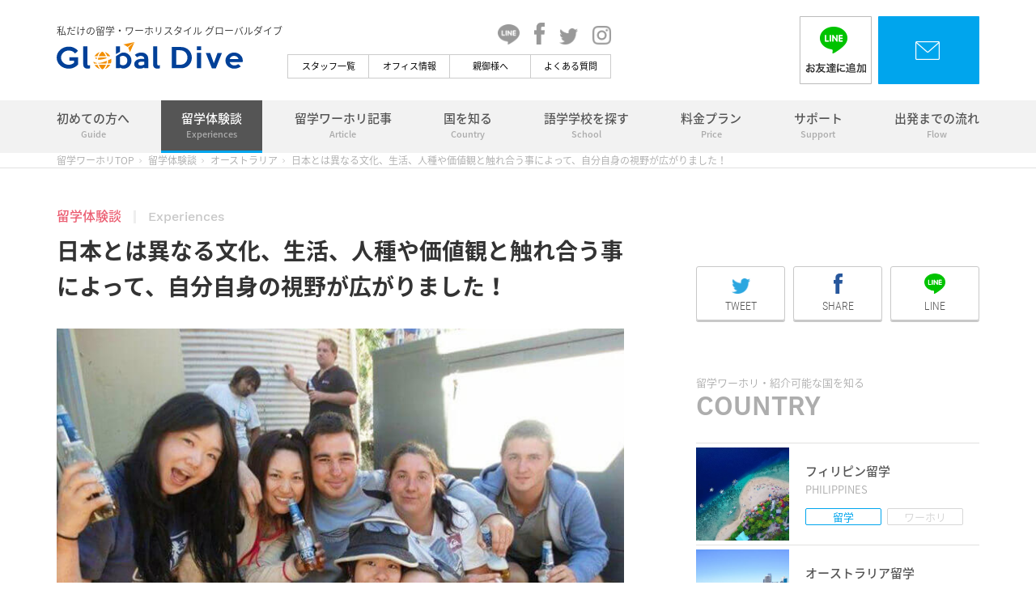

--- FILE ---
content_type: text/html; charset=UTF-8
request_url: https://global-dive.jp/experiences/e853/
body_size: 9174
content:
<!DOCTYPE html>
<html lang="ja">
<head>
<meta charset="UTF-8">
<meta http-equiv="X-UA-Compatible" content="IE=edge,chrome=1" />
<meta name="viewport" content="width=device-width, user-scalable=yes, initial-scale=1, maximum-scale=2">

<!-- Google Tag Manager -->
<script>(function(w,d,s,l,i){w[l]=w[l]||[];w[l].push({'gtm.start':
new Date().getTime(),event:'gtm.js'});var f=d.getElementsByTagName(s)[0],
j=d.createElement(s),dl=l!='dataLayer'?'&l='+l:'';j.async=true;j.src=
'https://www.googletagmanager.com/gtm.js?id='+i+dl;f.parentNode.insertBefore(j,f);
})(window,document,'script','dataLayer','GTM-56VPP2L');</script>
<!-- End Google Tag Manager --><!-- common / css js -->
<link rel="shortcut icon" href="/_pack/img/favicon.ico">
<link rel="apple-touch-icon" href="https://global-dive.jp/_pack/img/touch_icon_152_152.png">
<link rel="apple-touch-icon" sizes="152x152" href="https://global-dive.jp/_pack/img/touch_icon_152_152.png">
<link rel="apple-touch-icon" sizes="180x180" href="https://global-dive.jp/_pack/img/touch_icon_180_180.png">
<link rel="apple-touch-icon" sizes="167x167" href="https://global-dive.jp/_pack/img/touch_icon_167_167.png">
<link rel="stylesheet" type="text/css" href="/_pack/css/default.css?v=201809022" />
<link rel="stylesheet" type="text/css" href="/_pack/css/base.css?v=201809022" />
<link rel="stylesheet" type="text/css" href="/_pack/css/common.css?v=201809022" />
<link rel="stylesheet" type="text/css" href="/_pack/css/common_animation.css?v=201809022" />
<link rel="stylesheet" type="text/css" href="/_pack/css/common_pc.css?v=201809022" media="screen and (min-width:741px)" />
<link rel="stylesheet" type="text/css" href="/_pack/css/common_sp.css?v=201809022" media="screen and (max-width:740px)" />
<link rel="stylesheet" type="text/css" href="/_pack/css/common_tb.css?v=201809022" media="screen and (max-width:1024px)" />
<script src="/_pack/js/jquery-1.11.3.min.js"></script>
<script src="/_pack/js/jquery.easing.1.3.js"></script>
<script src="/_pack/js/jquery-ui.min.js"></script>
<script src="/_pack/js/jquery.mobile.events.js"></script>
<script src="/_pack/js/base.js?v=201809022"></script>
<script src="/_pack/js/common.js?v=201809022"></script>
<script src="/_pack/js/common_sp.js?v=201809022"></script>
<!--[if lt IE 9]><script src="//html5shiv.googlecode.com/svn/trunk/html5.js"></script><![endif]-->
<title>【オーストラリア／ワーホリ体験談】佐々木さん（29）日本とは異なる文化、生活、人種や価値観と触れ合う事によって、自分自身の視野が広がりました！ | 私だけの留学・ワーホリスタイル Global Dive《最安値でプランニング》</title>

<!-- All in One SEO Pack 2.7.3 by Michael Torbert of Semper Fi Web Design[2359,2459] -->
<meta name="description"  content="オーストラリア・ワーキングホリデーと石垣島リゾートバイトを経験された佐々木さんの体験談をご紹介いたします。「ワーホリもリゾートバイトも、本当に楽しかったのでたくさんの人に同じ気持ちを味わってほしいです！」という佐々木さん。オーストラリアや石垣島で撮ったという写真も必見です。とにかくフォトジェニックで目を奪われますよ！ みなさん、是非ご覧ください。" />

<link rel="canonical" href="https://global-dive.jp/experiences/e853/" />
<meta property="og:title" content="【オーストラリア／ワーホリ体験談】佐々木さん（29）日本とは異なる文化、生活、人種や価値観と触れ合う事によって、自分自身の視野が広がりました！ | 私だけの留学・ワーホリスタイル Global Dive《最安値でプランニング》" />
<meta property="og:type" content="article" />
<meta property="og:url" content="https://global-dive.jp/experiences/e853/" />
<meta property="og:image" content="https://global-dive.jp/wp/wp-content/uploads/2018/08/e853_01.jpg" />
<meta property="og:description" content="オーストラリア・ワーキングホリデーと石垣島リゾートバイトを経験された佐々木さんの体験談をご紹介いたします。「ワーホリもリゾートバイトも、本当に楽しかったのでたくさんの人に同じ気持ちを味わってほしいです！」という佐々木さん。オーストラリアや石垣島で撮ったという写真も必見です。とにかくフォトジェニックで目を奪われますよ！ みなさん、是非ご覧ください。" />
<meta property="article:published_time" content="2018-07-01T11:47:43Z" />
<meta property="article:modified_time" content="2018-11-09T07:52:06Z" />
<meta name="twitter:card" content="summary" />
<meta name="twitter:title" content="【オーストラリア／ワーホリ体験談】佐々木さん（29）日本とは異なる文化、生活、人種や価値観と触れ合う事によって、自分自身の視野が広がりました！ | 私だけの留学・ワーホリスタイル Global Dive《最安値でプランニング》" />
<meta name="twitter:description" content="オーストラリア・ワーキングホリデーと石垣島リゾートバイトを経験された佐々木さんの体験談をご紹介いたします。「ワーホリもリゾートバイトも、本当に楽しかったのでたくさんの人に同じ気持ちを味わってほしいです！」という佐々木さん。オーストラリアや石垣島で撮ったという写真も必見です。とにかくフォトジェニックで目を奪われますよ！ みなさん、是非ご覧ください。" />
<meta name="twitter:image" content="https://global-dive.jp/wp/wp-content/uploads/2018/08/e853_01.jpg" />
<meta itemprop="image" content="https://global-dive.jp/wp/wp-content/uploads/2018/08/e853_01.jpg" />
<!-- /all in one seo pack -->
<link rel='dns-prefetch' href='//s.w.org' />
		<script type="text/javascript">
			window._wpemojiSettings = {"baseUrl":"https:\/\/s.w.org\/images\/core\/emoji\/11\/72x72\/","ext":".png","svgUrl":"https:\/\/s.w.org\/images\/core\/emoji\/11\/svg\/","svgExt":".svg","source":{"concatemoji":"https:\/\/global-dive.jp\/wp\/wp-includes\/js\/wp-emoji-release.min.js?ver=4.9.26"}};
			!function(e,a,t){var n,r,o,i=a.createElement("canvas"),p=i.getContext&&i.getContext("2d");function s(e,t){var a=String.fromCharCode;p.clearRect(0,0,i.width,i.height),p.fillText(a.apply(this,e),0,0);e=i.toDataURL();return p.clearRect(0,0,i.width,i.height),p.fillText(a.apply(this,t),0,0),e===i.toDataURL()}function c(e){var t=a.createElement("script");t.src=e,t.defer=t.type="text/javascript",a.getElementsByTagName("head")[0].appendChild(t)}for(o=Array("flag","emoji"),t.supports={everything:!0,everythingExceptFlag:!0},r=0;r<o.length;r++)t.supports[o[r]]=function(e){if(!p||!p.fillText)return!1;switch(p.textBaseline="top",p.font="600 32px Arial",e){case"flag":return s([55356,56826,55356,56819],[55356,56826,8203,55356,56819])?!1:!s([55356,57332,56128,56423,56128,56418,56128,56421,56128,56430,56128,56423,56128,56447],[55356,57332,8203,56128,56423,8203,56128,56418,8203,56128,56421,8203,56128,56430,8203,56128,56423,8203,56128,56447]);case"emoji":return!s([55358,56760,9792,65039],[55358,56760,8203,9792,65039])}return!1}(o[r]),t.supports.everything=t.supports.everything&&t.supports[o[r]],"flag"!==o[r]&&(t.supports.everythingExceptFlag=t.supports.everythingExceptFlag&&t.supports[o[r]]);t.supports.everythingExceptFlag=t.supports.everythingExceptFlag&&!t.supports.flag,t.DOMReady=!1,t.readyCallback=function(){t.DOMReady=!0},t.supports.everything||(n=function(){t.readyCallback()},a.addEventListener?(a.addEventListener("DOMContentLoaded",n,!1),e.addEventListener("load",n,!1)):(e.attachEvent("onload",n),a.attachEvent("onreadystatechange",function(){"complete"===a.readyState&&t.readyCallback()})),(n=t.source||{}).concatemoji?c(n.concatemoji):n.wpemoji&&n.twemoji&&(c(n.twemoji),c(n.wpemoji)))}(window,document,window._wpemojiSettings);
		</script>
		<style type="text/css">
img.wp-smiley,
img.emoji {
	display: inline !important;
	border: none !important;
	box-shadow: none !important;
	height: 1em !important;
	width: 1em !important;
	margin: 0 .07em !important;
	vertical-align: -0.1em !important;
	background: none !important;
	padding: 0 !important;
}
</style>
<link rel='stylesheet' id='wordpress-popular-posts-css-css'  href='https://global-dive.jp/wp/wp-content/plugins/wordpress-popular-posts/public/css/wpp.css?ver=4.1.2' type='text/css' media='all' />
<script type='text/javascript'>
/* <![CDATA[ */
var wpp_params = {"sampling_active":"0","sampling_rate":"100","ajax_url":"https:\/\/global-dive.jp\/wp-json\/wordpress-popular-posts\/v1\/popular-posts\/","action":"update_views_ajax","ID":"853","token":"6d40905c3c","debug":""};
/* ]]> */
</script>
<script type='text/javascript' src='https://global-dive.jp/wp/wp-content/plugins/wordpress-popular-posts/public/js/wpp-4.1.0.min.js?ver=4.1.2'></script>
<link rel='https://api.w.org/' href='https://global-dive.jp/wp-json/' />
<link rel='prev' title='私のように、言葉が出来なくても働くことや生活が出来ます。漠然でも行きたいと思ったら行くべきです！' href='https://global-dive.jp/experiences/e850/' />
<link rel='next' title='新しいことをするって不安もあると思うけど、その先にはまだ見ぬ世界がいっぱい広がっています！' href='https://global-dive.jp/experiences/e395/' />
<link rel='shortlink' href='https://global-dive.jp/?p=853' />
<link rel="alternate" type="application/json+oembed" href="https://global-dive.jp/wp-json/oembed/1.0/embed?url=https%3A%2F%2Fglobal-dive.jp%2Fexperiences%2Fe853%2F" />
<link rel="alternate" type="text/xml+oembed" href="https://global-dive.jp/wp-json/oembed/1.0/embed?url=https%3A%2F%2Fglobal-dive.jp%2Fexperiences%2Fe853%2F&#038;format=xml" />
</head>
<body>

<!-- Google Tag Manager (noscript) -->
<noscript><iframe src="https://www.googletagmanager.com/ns.html?id=GTM-56VPP2L"
height="0" width="0" style="display:none;visibility:hidden"></iframe></noscript>
<!-- End Google Tag Manager (noscript) --><div class="widthLiquid"><div class="shoulderWrap">
<p class="shoulder">私だけの留学・ワーホリスタイル グローバルダイブ</p>
</div></div><!-- /widthLiquid -->
<header id="Header">
<div class="widthLiquid"><div class="inner">
<div id="PcHeader">
<a class="logo" href="/"><img src="/_pack/img/logo.svg" alt="私だけの留学・ワーホリスタイル グローバルダイブ" /></a>
<div class="middle">
<ul class="officialSNS">
<li><a href="https://global-dive.jp/contact/line/" target="_blank"><img width="27" src="/_pack/img/cmn_icon_line_b.png" alt="Global Dive OFFICIAL LINE" /></a></li>
<li><a href="https://www.facebook.com/WorkingHolidayGlobalDive/" target="_blank"><img width="13" src="/_pack/img/cmn_icon_fb_b.png" alt="Global Dive OFFICIAL Facebook" /></a></li>
<li><a href="https://twitter.com/global_dive" target="_blank"><img width="23" src="/_pack/img/cmn_icon_tw_b.png" alt="Global Dive OFFICIAL Twitter" /></a></li>
<li><a href="https://www.instagram.com/global_dive_apptli/" target="_blank"><img width="23" src="/_pack/img/cmn_icon_inst_b.png" alt="Global Dive OFFICIAL Instagram" /></a></li>
</ul>
<ul class="subnavi">
<li class="staff "><a href="/staff/">スタッフ一覧</a></li>
<li class="office "><a href="/office/">オフィス情報</a></li>
<li class="parents "><a href="/parents/">親御様へ</a></li>
<li class="faq "><a href="/faq/">よくある質問</a></li>
</ul>
</div><!-- /middle -->
<div class="right">
<!--<div class="phone">
<p>お電話でのお問い合わせ</p>
<p class="ffEn3"><a href="tel:0800-080-9800" id="tel">0800-080-9800</a></p>
<p>月-金 9:30-18:00 / 土 9:30-17:00</p>
</div> --><!-- /phone -->
<a class="lineImgBtn" href="https://global-dive.jp/contact/line/" target="_blank"><img src="/_pack/img/header_line_pc.png" alt="LINEでお友達に追加" /></a>
<a class="contactImgBtn" href="/contact/"><img src="/_pack/img/header_contact_pc.png" alt="まずは無料相談" /></a>
</div><!-- /right -->
</div><!-- /PcHeader -->
</div></div>
<div id="SpHeader">
<a class="logo" href="/"><img src="/_pack/img/logo.svg" alt="留学ワーキングホリデーサポート Global Dive" /></a>
<div class="right">

<!--<a class="tel" href="tel:0800-080-9800" id="tel"><img src="/_pack/img/header_icon_tel.png" alt="電話でお問い合わせ" /></a>-->
<a class="mail" href="/contact/"><img src="/_pack/img/header_icon_mail.png" alt="まずは無料相談" /></a>

</div><!-- /right -->
</div><!-- /SpHeader -->
</header>

<div id="Container" class="default">

<nav id="Gnavi">
<div class="wrap">
<div class="widthLiquid spFull">
<div class="inner">
<ul>
<li class="about"><a href="/about/">初めての方へ<em>Guide</em></a></li>
<li class="experiences"><a href="/experiences/">留学体験談<em>Experiences</em></a></li>
<li class="article"><a href="/article/">留学ワーホリ記事<em>Article</em></a></li>
<li class="country"><a href="/country/">国を知る<em>Country</em></a></li>
<li class="school"><a href="/school/">語学学校を探す<em>School</em></a></li>
<li class="price"><a href="/price/">料金プラン<em>Price</em></a></li>
<li class="support"><a href="/support/">サポート<em>Support</em></a></li>
<li class="flow"><a href="/flow/">出発までの流れ<em>Flow</em></a></li>
<li class="staff elmSP"><a href="/staff/">スタッフ一覧</a></li>
<li class="office elmSP"><a href="/office/">オフィス情報</a></li>
<li class="parents elmSP"><a href="/parents/">親御さまへ</a></li>
<li class="faq elmSP"><a href="/faq/">よくある質問</a></li>
</ul>
</div><!-- /inner -->
</div><!-- /widthLiquid -->
</div><!-- /wrap -->
</nav>

<!-- unique / css js -->
<script type="text/javascript" src="/_pack/js/column.js"></script>

<div id="ContentsWrap" class="default">

<div id="BreadCrumbs">
<div class="widthLiquid">
<ul>
    <li class="home"><a href="/">留学ワーホリTOP</a></li>
    <li><a href="/experiences/">留学体験談</a></li>
        <li><a href="/experiences/australia/">オーストラリア</a></li>
        <li>日本とは異なる文化、生活、人種や価値観と触れ合う事によって、自分自身の視野が広がりました！</li></ul>
</div></div><!-- /BreadCrumbs -->

<div id="ColContainer" class="widthLiquid spFull">

<section id="MainContainer">
<div id="Title">
<p class="cate">留学体験談<span class="ffEn1">Experiences</span></p>
<h1>日本とは異なる文化、生活、人種や価値観と触れ合う事によって、自分自身の視野が広がりました！</h1>

<p class="image" style="background-image:url(https://global-dive.jp/wp/wp-content/uploads/2018/08/e853_01.jpg);"></p>

<ul class="snsshareTop">
<li class="tw"><a href="" target="_blank"><img src="/_pack/img/cmn_icon_tw.png" alt="Twitterでこのページをシェア" /><span class="ffEn2">TWEET</span></a></li>
<li class="fb"><a href="" target="_blank"><img src="/_pack/img/cmn_icon_fb.png" alt="Facebookでこのページをシェア" /><span class="ffEn2">SHARE</span></a></li>
<li class="line"><a href="" target="_blank"><img src="/_pack/img/cmn_icon_line.png" alt="LINEでこのページをシェア" /><span class="ffEn2">LINE</span></a></li>
</ul>
<p class="person"><span class="name">佐々木さん</span><span class="age">29</span></p>
<div class="status">
<dl>
<dt>国</dt>
<dd class="tag c"><a href="/experiences/australia/">オーストラリア</a></dd>
</dl>
</div><!-- /status -->

<ul class="tagList"><li class="tag"><a href="https://global-dive.jp/exp_tag/%e3%83%aa%e3%82%be%e3%83%bc%e3%83%88%e3%83%90%e3%82%a4%e3%83%88/">リゾートバイト</a></li><li class="tag"><a href="https://global-dive.jp/exp_tag/%e3%83%af%e3%83%bc%e3%82%ad%e3%83%b3%e3%82%b0%e3%83%9b%e3%83%aa%e3%83%87%e3%83%bc/">ワーキングホリデー</a></li></ul><p class="summery spMat20">オーストラリア・ワーキングホリデーと石垣島リゾートバイトを経験された佐々木さんの体験談をご紹介いたします。「ワーホリもリゾートバイトも、本当に楽しかったのでたくさんの人に同じ気持ちを味わってほしいです！」という佐々木さん。オーストラリアや石垣島で撮ったという写真も必見です。とにかくフォトジェニックで目を奪われますよ！ みなさん、是非ご覧ください。</p>

</div><!-- /Title -->

<div class="articleBanner articleBannerTop">
    <p class="bannerPr">PR</p>
<a href="https://lp.resortbaito-dive.com/global-dive?utm_source=global-dive&utm_medium=referral&utm_campaign=article"><img src="https://global-dive.jp/wp/wp-content/uploads/2023/03/edbb22d675f84824d305a8de2b230ebb.jpg" alt="https://lp.resortbaito-dive.com/global-dive?utm_source=global-dive&utm_medium=referral&utm_campaign=article"></a>
</div>

<div id="Agenda">
<p class="ttl">インタビュー目次</p>
<ul>
        <li><a class="pageLink" href="#Sec01">石垣島でのリゾートバイトについて</a></li>
        <li><a class="pageLink" href="#Sec02">オーストラリアでのワーキングホリデーについて</a></li>
        <li><a class="pageLink" href="#Sec03">現在の夢と、海外に興味がある方へメッセージ</a></li>
    </ul>
</div><!-- /Agenda -->

<div id="Body">

<article class="sec" id="Sec01">
<h2 class="htxD num"><span>石垣島でのリゾートバイトについて</span></h2>
<p><img class="aligncenter size-full wp-image-3315" src="//global-dive.jp/wp/wp-content/uploads/2018/07/experiences_10_04.jpg" alt="" width="780" height="550" srcset="https://global-dive.jp/wp/wp-content/uploads/2018/07/experiences_10_04.jpg 780w, https://global-dive.jp/wp/wp-content/uploads/2018/07/experiences_10_04-300x212.jpg 300w, https://global-dive.jp/wp/wp-content/uploads/2018/07/experiences_10_04-768x542.jpg 768w, https://global-dive.jp/wp/wp-content/uploads/2018/07/experiences_10_04-750x529.jpg 750w, https://global-dive.jp/wp/wp-content/uploads/2018/07/experiences_10_04-100x70.jpg 100w" sizes="(max-width: 780px) 100vw, 780px" /></p>
<h3>佐々木さんは石垣島でリゾートバイトを６カ月されていますね！ しようと思ったきっかけを教えてください。</h3>
<p>仕事を急に辞めて途方に暮れていた時、友達に『昔沖縄行きたいって言ってなかった？』と言われたのがきっかけです。</p>
<h3>リゾートバイトはどのような経験でしたか？</h3>
<p>新しい仲間との出会い。人生で一番楽しかった！</p>
<p><img class="aligncenter size-full wp-image-3319" src="//global-dive.jp/wp/wp-content/uploads/2018/07/experiences_10_08.jpg" alt="" width="780" height="550" srcset="https://global-dive.jp/wp/wp-content/uploads/2018/07/experiences_10_08.jpg 780w, https://global-dive.jp/wp/wp-content/uploads/2018/07/experiences_10_08-300x212.jpg 300w, https://global-dive.jp/wp/wp-content/uploads/2018/07/experiences_10_08-768x542.jpg 768w, https://global-dive.jp/wp/wp-content/uploads/2018/07/experiences_10_08-750x529.jpg 750w, https://global-dive.jp/wp/wp-content/uploads/2018/07/experiences_10_08-100x70.jpg 100w" sizes="(max-width: 780px) 100vw, 780px" /></p>
<h3>リゾートバイトとワーキングホリデーには、共通点はあると思いますか？</h3>
<p>『新しい場所で、新しい仲間との出会い』という点で共通してます。<strong>リゾートバイト、ワーホリで出会った仲間は、今はなかなか会えないけど一生の宝物です。</strong></p>
</article>
<article class="sec" id="Sec02">
<h2 class="htxD num"><span>オーストラリアでのワーキングホリデーについて</span></h2>
<p><img class="aligncenter size-full wp-image-3316" src="//global-dive.jp/wp/wp-content/uploads/2018/07/experiences_10_03.jpg" alt="" width="780" height="550" srcset="https://global-dive.jp/wp/wp-content/uploads/2018/07/experiences_10_03.jpg 780w, https://global-dive.jp/wp/wp-content/uploads/2018/07/experiences_10_03-300x212.jpg 300w, https://global-dive.jp/wp/wp-content/uploads/2018/07/experiences_10_03-768x542.jpg 768w, https://global-dive.jp/wp/wp-content/uploads/2018/07/experiences_10_03-750x529.jpg 750w, https://global-dive.jp/wp/wp-content/uploads/2018/07/experiences_10_03-100x70.jpg 100w" sizes="(max-width: 780px) 100vw, 780px" /></p>
<h3>オーストラリアを滞在先に選んだ理由と、ワーホリに行こうと思ったきっかけを教えてください。</h3>
<p>オーストラリアを選んだ理由は、短期で行っていた英語教室の先生がメルボルン出身だったから。</p>
<p>話を聞いていて興味を持ちました。また、ワーキングホリデーへ行こうと思ったきっかけは、<strong>旅行で行ったイギリスで、『英語が話せたらもっと旅も楽しくなるだろうな』と思ったからです。</strong>（当時は）相手に対してこちらから英語で簡単な質問は出来ても、その答えの意味が理解できませんでした。</p>
<p><img class="aligncenter size-full wp-image-3319" src="//global-dive.jp/wp/wp-content/uploads/2018/07/experiences_10_08.jpg" alt="" width="780" height="550" srcset="https://global-dive.jp/wp/wp-content/uploads/2018/07/experiences_10_08.jpg 780w, https://global-dive.jp/wp/wp-content/uploads/2018/07/experiences_10_08-300x212.jpg 300w, https://global-dive.jp/wp/wp-content/uploads/2018/07/experiences_10_08-768x542.jpg 768w, https://global-dive.jp/wp/wp-content/uploads/2018/07/experiences_10_08-750x529.jpg 750w, https://global-dive.jp/wp/wp-content/uploads/2018/07/experiences_10_08-100x70.jpg 100w" sizes="(max-width: 780px) 100vw, 780px" /> <img class="aligncenter size-full wp-image-3320" src="//global-dive.jp/wp/wp-content/uploads/2018/07/experiences_10_02.jpg" alt="" width="780" height="550" srcset="https://global-dive.jp/wp/wp-content/uploads/2018/07/experiences_10_02.jpg 780w, https://global-dive.jp/wp/wp-content/uploads/2018/07/experiences_10_02-300x212.jpg 300w, https://global-dive.jp/wp/wp-content/uploads/2018/07/experiences_10_02-768x542.jpg 768w, https://global-dive.jp/wp/wp-content/uploads/2018/07/experiences_10_02-750x529.jpg 750w, https://global-dive.jp/wp/wp-content/uploads/2018/07/experiences_10_02-100x70.jpg 100w" sizes="(max-width: 780px) 100vw, 780px" /></p>
<h3>オーストラリアでのワーキングホリデーはどのような経験でしたか？</h3>
<p>日本とは異なる文化、生活、人種や価値観と触れ合う事によって、自分自身の視野が広がりました。</p>
<h3>オーストラリアへの留学前に不安だったことは何でしたか？</h3>
<p>生活や、語学力すべてです。</p>
<p><img class="aligncenter size-full wp-image-3318" src="//global-dive.jp/wp/wp-content/uploads/2018/07/experiences_10_05.jpg" alt="" width="780" height="550" srcset="https://global-dive.jp/wp/wp-content/uploads/2018/07/experiences_10_05.jpg 780w, https://global-dive.jp/wp/wp-content/uploads/2018/07/experiences_10_05-300x212.jpg 300w, https://global-dive.jp/wp/wp-content/uploads/2018/07/experiences_10_05-768x542.jpg 768w, https://global-dive.jp/wp/wp-content/uploads/2018/07/experiences_10_05-750x529.jpg 750w, https://global-dive.jp/wp/wp-content/uploads/2018/07/experiences_10_05-100x70.jpg 100w" sizes="(max-width: 780px) 100vw, 780px" /></p>
<h3>オーストラリアでの一番の思い出と、海外に行ったことで一番自分が「変わったな」と思うことを教えてください！</h3>
<p>ワーホリ後に2ヶ月かけてまわった東南アジア旅行が一番の思い出です。</p>
<p>また、<strong>海外に行ったことで一番変わったのは、ものの考え方。</strong>海外って人種、髪の色、タトゥーとか太ってるとかそんなの関係なくみんな堂々としてるじゃないですか。見た目とか、まわりの目を気にしてた自分がちっさいなーっと。</p>
</article>
<article class="sec" id="Sec03">
<h2 class="htxD num"><span>現在の夢と、海外に興味がある方へメッセージ</span></h2>
<p><img class="aligncenter size-full wp-image-3317" src="//global-dive.jp/wp/wp-content/uploads/2018/07/experiences_10_01.jpg" alt="" width="780" height="550" srcset="https://global-dive.jp/wp/wp-content/uploads/2018/07/experiences_10_01.jpg 780w, https://global-dive.jp/wp/wp-content/uploads/2018/07/experiences_10_01-300x212.jpg 300w, https://global-dive.jp/wp/wp-content/uploads/2018/07/experiences_10_01-768x542.jpg 768w, https://global-dive.jp/wp/wp-content/uploads/2018/07/experiences_10_01-750x529.jpg 750w, https://global-dive.jp/wp/wp-content/uploads/2018/07/experiences_10_01-100x70.jpg 100w" sizes="(max-width: 780px) 100vw, 780px" /></p>
<h3>現在の佐々木さんの夢を教えてください。</h3>
<p>オーストラリアに移住することです！</p>
<h3>最後にリゾートバイト、またはワーホリ・留学を考えている方たちにメッセージをお願い致します！</h3>
<p>少しでも行こうか悩んでるなら是非行ってください！絶対に成長します！</p>
<p>私自身初めての場所に1人でいくのが不安でしたが、エージェントのフォローと友達の支えがあったのでとても充実した日々が過ごせました。<strong>本当に楽しかったのでたくさんの人に同じ気持ちを味わってほしいです！</strong></p>
</article>

<div class="articleBanner articleBannerBottom">
    <p class="bannerPr">PR</p>
<a href="https://lp.resortbaito-dive.com/global-dive?utm_source=global-dive&utm_medium=referral&utm_campaign=article"><img src="https://global-dive.jp/wp/wp-content/uploads/2023/03/edbb22d675f84824d305a8de2b230ebb.jpg" alt="https://lp.resortbaito-dive.com/global-dive?utm_source=global-dive&utm_medium=referral&utm_campaign=article"></a>
</div>

<div class="snsshare">
<div class="widthFixSP">
<ul>
<li class="tw"><a href="javascript:void(0)" rel="nofollow" target="_blank"><img src="/_pack/img/cmn_icon_tw.png" alt="Twitterでこのページをシェア" /><span class="ffEn2">TWEET</span></a></li>
<li class="fb"><a href="javascript:void(0)" rel="nofollow" target="_blank"><img src="/_pack/img/cmn_icon_fb.png" alt="Facebookでこのページをシェア" /><span class="ffEn2">SHARE</span></a></li>
<li class="line"><a href="javascript:void(0)" rel="nofollow" target="_blank"><img src="/_pack/img/cmn_icon_line.png" alt="LINEでこのページをシェア" /><span class="ffEn2">LINE</span></a></li>
</ul>
</div></div><!-- /snsshare -->


<div class="relatedObj">
<div class="widthFixSP">
<p class="htxF">オーストラリアの都市で体験談を探す</p>
<!--  comment::▼紐づく都市のタグ一覧  -->
<ul class="tagList">
<li class="tag"><a href="/experiences/australia/sydney/">シドニー</a></li><li class="tag"><a href="/experiences/australia/melbourne/">メルボルン</a></li><li class="tag"><a href="/experiences/australia/tasmania/">タスマニア</a></li></ul>
</div><!-- /widthFixSP -->
</div><!-- /relatedObj -->

<div class="relatedObj">
<div class="widthFixSP">
<p class="htxF">留学する国で体験談を探す</p>
<!--  comment::▼国のタグ一覧  -->
<ul class="tagList">
    <li class="tag c"><a href="/experiences/philippines/">フィリピン</a></li>
    <li class="tag c"><a href="/experiences/australia/">オーストラリア</a></li>
    <li class="tag c"><a href="/experiences/canada/">カナダ</a></li>
    <li class="tag c"><a href="/experiences/malta/">マルタ</a></li>
</ul>
</div><!-- /widthFixSP -->
</div><!-- /relatedObj -->

</div><!-- /Body -->
</section><!-- /MainContainer -->

<section id="SideContainer">
<div class="side">
<ul class="snsshareTop">
<li class="tw"><a href="" target="_blank"><img src="/_pack/img/cmn_icon_tw.png" alt="Twitterでこのページをシェア" /><span class="ffEn2">TWEET</span></a></li>
<li class="fb"><a href="" target="_blank"><img src="/_pack/img/cmn_icon_fb.png" alt="Facebookでこのページをシェア" /><span class="ffEn2">SHARE</span></a></li>
<li class="line"><a href="" target="_blank"><img src="/_pack/img/cmn_icon_line.png" alt="LINEでこのページをシェア" /><span class="ffEn2">LINE</span></a></li>
</ul><div class="relatedObj country">
<div class="htxA">
<h2 class="ja">留学ワーホリ・紹介可能な国を知る</h2>
<p class="en ffEn1">COUNTRY</p>
</div>
<!--  comment::▼国一覧 最大9件表示  -->
<div class="postColumn country">
<div class="flex top spCol3">
    <div class="item"><a href="https://global-dive.jp/country/philippines/">
    <div class="image" style="background-image:url(https://global-dive.jp/wp/wp-content/uploads/2018/07/philippines_01-min-1-285x285.jpg);">
    <p class="flag"><img src="https://global-dive.jp/wp/wp-content/uploads/2018/07/philippines_flag_01-100x67.gif" alt="フィリピン" /></p>
    </div><!-- /image -->
    <div class="tx">
    <p class="ttl">フィリピン留学</p>
    <p class="ttlEn">PHILIPPINES</p>
    <div class="sw flex">
    <p class="study on">留学</p>
    <p class="work">ワーホリ</p>
    </div><!-- /flex -->
    </div><!-- /tx -->
    </a></div><!-- /item -->
    <div class="item"><a href="https://global-dive.jp/country/australia/">
    <div class="image" style="background-image:url(https://global-dive.jp/wp/wp-content/uploads/2018/07/australia_01-min-285x285.jpg);">
    <p class="flag"><img src="https://global-dive.jp/wp/wp-content/uploads/2018/07/australia_flag_01-100x67.gif" alt="オーストラリア" /></p>
    </div><!-- /image -->
    <div class="tx">
    <p class="ttl">オーストラリア留学</p>
    <p class="ttlEn">AUSTRALIA</p>
    <div class="sw flex">
    <p class="study on">留学</p>
    <p class="work on">ワーホリ</p>
    </div><!-- /flex -->
    </div><!-- /tx -->
    </a></div><!-- /item -->
    <div class="item"><a href="https://global-dive.jp/country/canada/">
    <div class="image" style="background-image:url(https://global-dive.jp/wp/wp-content/uploads/2018/07/canada_03-285x285.jpg);">
    <p class="flag"><img src="https://global-dive.jp/wp/wp-content/uploads/2018/07/canada_flag_01-100x67.gif" alt="カナダ" /></p>
    </div><!-- /image -->
    <div class="tx">
    <p class="ttl">カナダ留学</p>
    <p class="ttlEn">CANADA</p>
    <div class="sw flex">
    <p class="study on">留学</p>
    <p class="work on">ワーホリ</p>
    </div><!-- /flex -->
    </div><!-- /tx -->
    </a></div><!-- /item -->
    <div class="item"><a href="https://global-dive.jp/country/malta/">
    <div class="image" style="background-image:url(https://global-dive.jp/wp/wp-content/uploads/2018/07/malta_02-285x285.jpg);">
    <p class="flag"><img src="https://global-dive.jp/wp/wp-content/uploads/2018/07/malta_flag_01-100x67.gif" alt="マルタ" /></p>
    </div><!-- /image -->
    <div class="tx">
    <p class="ttl">マルタ留学</p>
    <p class="ttlEn">MALTA</p>
    <div class="sw flex">
    <p class="study on">留学</p>
    <p class="work">ワーホリ</p>
    </div><!-- /flex -->
    </div><!-- /tx -->
    </a></div><!-- /item -->
    <div class="item"><a href="https://global-dive.jp/country/fiji/">
    <div class="image" style="background-image:url(https://global-dive.jp/wp/wp-content/uploads/2018/07/fiji_02-min-285x285.jpg);">
    <p class="flag"><img src="https://global-dive.jp/wp/wp-content/uploads/2018/07/fiji_flag_01-100x67.gif" alt="フィジー" /></p>
    </div><!-- /image -->
    <div class="tx">
    <p class="ttl">フィジー留学</p>
    <p class="ttlEn">FIJI</p>
    <div class="sw flex">
    <p class="study on">留学</p>
    <p class="work">ワーホリ</p>
    </div><!-- /flex -->
    </div><!-- /tx -->
    </a></div><!-- /item -->
    <div class="item"><a href="https://global-dive.jp/country/united_states_of_america/">
    <div class="image" style="background-image:url(https://global-dive.jp/wp/wp-content/uploads/2018/07/united_states_of_america_03-min-285x285.jpg);">
    <p class="flag"><img src="https://global-dive.jp/wp/wp-content/uploads/2018/07/united_states_of_america_flag_01-100x67.gif" alt="アメリカ" /></p>
    </div><!-- /image -->
    <div class="tx">
    <p class="ttl">アメリカ留学</p>
    <p class="ttlEn">U.S.A</p>
    <div class="sw flex">
    <p class="study on">留学</p>
    <p class="work">ワーホリ</p>
    </div><!-- /flex -->
    </div><!-- /tx -->
    </a></div><!-- /item -->
    <div class="item"><a href="https://global-dive.jp/country/united_kingdom/">
    <div class="image" style="background-image:url(https://global-dive.jp/wp/wp-content/uploads/2018/07/united-kingdom_02-min-285x285.jpg);">
    <p class="flag"><img src="https://global-dive.jp/wp/wp-content/uploads/2018/07/great_britain_flag_01-100x67.gif" alt="イギリス" /></p>
    </div><!-- /image -->
    <div class="tx">
    <p class="ttl">イギリス留学</p>
    <p class="ttlEn">UNITED KINGDOM</p>
    <div class="sw flex">
    <p class="study on">留学</p>
    <p class="work on">ワーホリ</p>
    </div><!-- /flex -->
    </div><!-- /tx -->
    </a></div><!-- /item -->
    <div class="item"><a href="https://global-dive.jp/country/ireland/">
    <div class="image" style="background-image:url(https://global-dive.jp/wp/wp-content/uploads/2018/07/ireland_01-min-285x285.jpg);">
    <p class="flag"><img src="https://global-dive.jp/wp/wp-content/uploads/2018/07/ireland_flag_01-100x67.gif" alt="アイルランド" /></p>
    </div><!-- /image -->
    <div class="tx">
    <p class="ttl">アイルランド留学</p>
    <p class="ttlEn">IRELAND</p>
    <div class="sw flex">
    <p class="study on">留学</p>
    <p class="work on">ワーホリ</p>
    </div><!-- /flex -->
    </div><!-- /tx -->
    </a></div><!-- /item -->
    <div class="item"><a href="https://global-dive.jp/country/indonesia/">
    <div class="image" style="background-image:url(https://global-dive.jp/wp/wp-content/uploads/2018/07/indonesia_01-min-285x285.jpg);">
    <p class="flag"><img src="https://global-dive.jp/wp/wp-content/uploads/2018/07/indonesia_flag_01-100x67.gif" alt="インドネシア" /></p>
    </div><!-- /image -->
    <div class="tx">
    <p class="ttl">インドネシア留学</p>
    <p class="ttlEn"> INDONESIA</p>
    <div class="sw flex">
    <p class="study on">留学</p>
    <p class="work">ワーホリ</p>
    </div><!-- /flex -->
    </div><!-- /tx -->
    </a></div><!-- /item -->
</div><!-- /flex -->
</div><!-- /postColumn -->
<div class="widthFixSP">
<div class="btnContainer"><p><a class="btnB pcBtnC moreBtn ffEn2" href="/country/">MORE</a></p>
</div><!-- /btnContainer -->
</div><!-- /widthFixSP -->
</div><!-- /relatedObj -->

</div><!-- /side -->
</section><!-- /SideContainer -->



</div><!-- /ColContainer -->




</div><!-- / ContentsWrap -->
<div id="FootCvArea">
<div class="widthLiquid">
<h2 class="ttl">まずはお気軽にお問い合わせください</h2>
<div class="btnContainer">
<a class="btnB contactBtn" href="/contact/">まずは無料カウンセリング</a>
<a class="btnB lineBtn" href="https://global-dive.jp/contact/line/" target="_blank"><img src="/_pack/img/cmn_icon_line.png" alt="line" />　　でお友達に追加する</a>
</div><!-- /btnContainer -->

<div class="wrap">

<div class="line elmPC">
<p><span>留学ワーホリ情報をお届け</span></p>
<a class="btnB lineBtn" href="https://global-dive.jp/contact/line/" target="_blank"><img src="/_pack/img/cmn_icon_line_w.png" alt="line" />LINEでお友達に追加する</a>
</div><!-- /line -->

<!--
<div class="phone">
<p><span>お電話でのお問い合わせはこちら</span></p>
<p><a class="ffEn2" href="tel:0800-080-9800" id="tel">0800-080-9800</a></p>
<p>月-金 9:30-18:00 / 土 9:30-17:00</p>-->
</div><!-- /phone -->
</div><!-- /wrap -->

</div></div><!-- /FootCvArea -->

<div class="elmPC">
<a class="pageTop" href="#">
<i class="icon icon-arrowA-03"></i>　ページトップへ
</a><!-- /pageTop -->
</div><!-- /elmPC -->

<footer id="Footer">

<div class="widthLiquid spFull">

<div class="footContainer">

<div class="footNaviWrap">
<div class="item">
<p class="ttl">初めての方へ</p><ul>
<li><a href="/about/">Global Diveが選ばれる理由</a></li>
<li><a href="/about/studyabroad/">留学とは？</a></li>
<li><a href="/about/working_holiday/">ワーキングホリデーとは？</a></li>
</ul></div><!-- /item -->
<div class="item">
<p class="ttl">留学ワーホリについて</p><ul>
<li><a href="/experiences/">留学体験談</a>
<ul>
<li><a href="/experiences/philippines/">フィリピン</a></li>
<li><a href="/experiences/australia/">オーストラリア</a></li>
<li><a href="/experiences/malta/">マルタ</a></li>
<li><a href="/experiences/canada/">カナダ</a></li>
<li><a href="/experiences/united_states_of_america/">アメリカ</a></li>
<li><a href="/experiences/united_kingdom/">イギリス</a></li>
</ul><p class="taRight"><a class="btnB pcBtnC em2 ffEn2" href="/experiences/">MORE</a></p>
</li>
<li><a href="/article/">留学ワーホリ記事</a>
<ul>
<li><a href="/article/philippines/">フィリピン</a></li>
<li><a href="/article/australia/">オーストラリア</a></li>
<li><a href="/article/malta/">マルタ</a></li>
<li><a href="/article/canada/">カナダ</a></li>
<li><a href="/article/united_states_of_america/">アメリカ</a></li>
<li><a href="/article/united_kingdom/">イギリス</a></li>
</ul><p class="taRight"><a class="btnB pcBtnC em2 ffEn2" href="/article/">MORE</a></p>
</li>
<li><a href="/country/">国を知る</a>
<ul>
<li><a href="/country/philippines/">フィリピン</a></li>
<li><a href="/country/australia/">オーストラリア</a></li>
<li><a href="/country/malta/">マルタ</a></li>
<li><a href="/country/canada/">カナダ</a></li>
<li><a href="/country/united_states_of_america/">アメリカ</a></li>
<li><a href="/country/united_kingdom/">イギリス</a></li>
</ul><p class="taRight"><a class="btnB pcBtnC em2 ffEn2" href="/country/">MORE</a></p>
</li>
<li><a href="/school/">語学学校を探す</a>
<ul>
<li><a href="/school/philippines/">フィリピン</a></li>
<li><a href="/school/australia/">オーストラリア</a></li>
<li><a href="/school/malta/">マルタ</a></li>
<li><a href="/school/canada/">カナダ</a></li>
<li><a href="/school/united_states_of_america/">アメリカ</a></li>
<li><a href="/school/united_kingdom/">イギリス</a></li>
</ul><p class="taRight"><a class="btnB pcBtnC em2 ffEn2" href="/school/">MORE</a></p>
</li>
</ul></div><!-- /item -->
<div class="item">
<p class="ttl">サービスについて</p><ul class="mab40">
<li><a href="/price/">料金プラン</a></li>
<li><a href="/support/">サポート</a></li>
<li><a href="/flow/">出発までの流れ</a></li>
<li><a href="/parents/">親御様へ</a></li>
<li><a href="/faq/">よくある質問</a></li>
</ul>
<p class="ttl">Global Diveについて</p><ul>
<li><a href="/office/">オフィス情報</a></li>
<li><a href="/staff/">Global Diveカウンセラー紹介</a></li>
<li><a href="/news/">お知らせ</a></li>
</ul></div><!-- /item -->
</div><!-- /footNaviWrap -->


<div class="snsArea">
<div class="htxA noline s">
<h2 class="ja">SNSで留学ワーホリ情報をお届け</h2>
<p class="en ffEn1">Global Dive <br class="elmPC" />OFFICIAL SNS</p>
</div>
<ul>
<li><a href="https://global-dive.jp/contact/line/" target="_blank"><img src="/_pack/img/footer_icon_line.png" alt="Global Dive OFFICIAL LINE" /></a></li>
<li><a href="https://www.facebook.com/WorkingHolidayGlobalDive/" target="_blank"><img src="/_pack/img/footer_icon_fb.png" alt="Global Dive OFFICIAL Facebook" /></a></li>
<li><a href="https://twitter.com/global_dive" target="_blank"><img src="/_pack/img/footer_icon_tw.png" alt="Global Dive OFFICIAL Twitter" /></a></li>
<li><a href="https://www.instagram.com/global_dive_apptli/" target="_blank"><img src="/_pack/img/footer_icon_inst.png" alt="Global Dive OFFICIAL Instagram" /></a></li>
</ul>
</div><!-- /snsArea -->

<ul class="footNavi">
<li class="about"><a href="/about/">初めての方へ</a></li>
<li class="experiences"><a href="/experiences/">留学体験談</a></li>
<li class="article"><a href="/article/">留学ワーホリ記事</a></li>
<li class="country"><a href="/country/">国を知る</a></li>
<li class="school"><a href="/school/">語学学校を探す</a></li>
<li class="price"><a href="/price/">料金プラン</a></li>
<li class="support"><a href="/support/">サポート</a></li>
<li class="flow"><a href="/flow/">出発までの流れ</a></li>
<li class="office"><a href="/office/">オフィス情報</a></li>
<li class="parents"><a href="/parents/">親御様へ</a></li>
<li class="staff"><a href="/staff/">Global Diveカウンセラー紹介</a></li>
<li class="faq"><a href="/faq/">よくある質問</a></li>
<li class="news"><a href="/news/">お知らせ</a></li>
<li class="contact"><a href="/contact/">無料カウンセリング</a></li>
</ul>

</div><!-- /footContainer -->

<div class="footBtmContainer">

<p class="elmPC">Copyright(c)Dive inc All rights reserved.</p>
<p class="footlogo"><a href="/"><img src="/_pack/img/logo_mono.svg" alt="Global Dive" /></a></p>

<ul class="footBtmNavi">
<li><a href="/company/">会社概要</a></li>
<li><a href="https://dive.design/policy/" target="_blank">プライバシーポリシー</a></li>
<li><a href="/sitemap/">サイトマップ</a></li>
</ul>
</div><!-- /footBtmContainer -->

</div><!-- /widthLiquid -->


<div class="elmSP">
<a class="pageTop" href="#">
<i class="icon icon-arrowA-03"></i><br />ページトップへ
</a><!-- /pageTop -->
</div><!-- /elmPC -->
</footer>
</div><!--/Container  -->



<div id="sp-overlay"></div>
<nav id="sp-menu" class="elmSP">
<div class="wrap">
<ul>
<li class="root"><a href="/">トップページ</a></li>
<li class="about"><a href="/about/">初めての方へ</a></li>
<li class="experiences"><a href="/experiences/">留学体験談</a></li>
<li class="article"><a href="/article/">留学ワーホリ記事</a></li>
<li class="country"><a href="/country/">国を知る</a></li>
<li class="school"><a href="/school/">語学学校を探す</a></li>
<li class="price"><a href="/price/">料金プラン</a></li>
<li class="support"><a href="/support/">サポート</a></li>
<li class="flow"><a href="/flow/">出発までの流れ</a></li>
<li class="office"><a href="/office/">オフィス情報</a></li>
<li class="staff"><a href="/staff/">Global Diveカウンセラー紹介</a></li>
<li class="parents"><a href="/parents/">親御様へ</a></li>
<li class="faq"><a href="/faq/">よくある質問</a></li>
<li class="news"><a href="/news/">お知らせ</a></li>
<li class="contact"><a href="/contact/">無料カウンセリング</a></li>
</ul>
</div></nav><!-- / sp-menu -->
<div id="sp-menu-btn">
<p class="menu-trigger">
<span></span>
<span></span>
<span></span>
</p>
</div><!-- / sp-menu-btn -->

<div id="BtmfixArea">
<a href="/contact/"><span>まずは無料カウンセリング</span></a>
<a href="https://global-dive.jp/contact/line/" target="_blank"><span><img src="/_pack/img/cmn_icon_line_w.png" alt="line" />　　　でお友達に追加する</span></a>
</div><!-- /BtmfixArea -->



<script type='text/javascript' src='https://global-dive.jp/wp/wp-includes/js/wp-embed.min.js?ver=4.9.26'></script>

</body>
</html>


--- FILE ---
content_type: text/css
request_url: https://global-dive.jp/_pack/css/default.css?v=201809022
body_size: 749
content:
/* default setting
------------------------------------------------------------------------------*/

* {
	padding: 0;
	margin: 0;
	box-sizing: border-box;
}
html, body{
	/* height: 100%; */
	margin:0;
	padding:0;
	/*overflow: auto;*/
	text-align:left;
}


div {
margin:0;
padding:0;
}
applet, object, iframe,
h1, h2, h3, h4, h5, h6, p, blockquote, pre,
a, abbr, acronym, address, big, cite, code,
del, dfn, img, ins, kbd, q, s, samp,
small, strike, tt, var,
b, u, i, center,
dl, dt, dd, ol, ul, li,
fieldset, form, label, legend,
table, caption, tbody, tfoot, thead, tr, th, td,
article, aside, canvas, details, embed,
figure, figcaption, footer, header, hgroup,
menu, nav, output, ruby, section, summary,
time, mark, audio, video {
	margin: 0;
	padding: 0;
	border: 0;
	font-size: 100%;
	font-style:normal;
    font-weight: 300;
	vertical-align: baseline;
	text-align:left;
}

span, em, strong{
	margin: 0;
	padding: 0;
	border: 0;
	font-style:normal;
	vertical-align: baseline;
	text-align:left;
	font-size: 100%;
}


article, aside, details, figcaption, figure,
footer, header, hgroup, menu, nav, section {
	display: block;
}

blockquote, q {
	quotes: none;
}

blockquote:before, blockquote:after,
q:before, q:after {
	content: '';
	content: none;
}


/* List Module
-------------------------------------------------- */
ul, ol {
	list-style:none;
}

/* Display Module
-------------------------------------------------- */
sup {
/*vertical-align:top;*/
font-size:76%;
}
sub {
vertical-align:bottom;
font-size:76%;
}


/* Forms Module
-------------------------------------------------- */
button {
	margin:0;
	padding:0;
	border:0;
	background:none;
	cursor:pointer;
}

input, textarea, select {
	font-family:inherit;
	font-size:inherit;
	font-weight:inherit;
	margin: 0;
	padding: 0;
}


/* Tables Module
-------------------------------------------------- */
table {
	border-collapse:collapse;
	border-spacing:0;
}
th, td {
	margin:0;
	padding:0;
	border:0;
	vertical-align:top;
}
th, caption {
	font-style:normal;
	font-weight:normal;
	text-align:left;
}
a:focus {
	outline:none;
}


img { border:0; vertical-align: bottom; }


/* other
-------------------------------------------------- */
hr { display: none; }

.cfix:after {	 content: ".";	display: block;	height: 0;	font-size:0;	 clear: both;	visibility:hidden;}
.cfix {	display: inline-block;}
/* Hides from IE Mac */
* html .cfix {	height: 1%;	}
.cfix {	display:block;	}
/* End Hack */

.both{
	clear:both;
}


